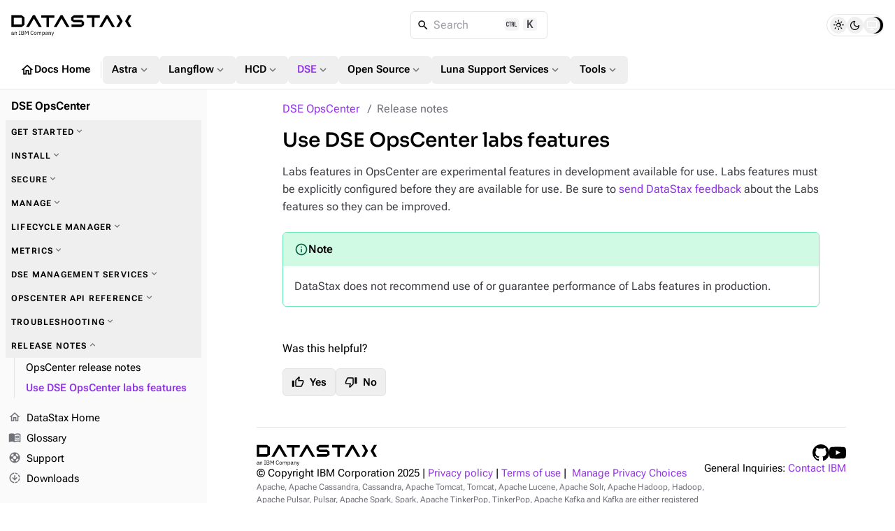

--- FILE ---
content_type: text/css
request_url: https://docs.datastax.com/en/_/css/vendor/docsearch-c41929c5.css
body_size: 3160
content:
/*! @docsearch/css 3.7.0 | MIT License | © Algolia, Inc. and contributors | https://docsearch.algolia.com */:root{--docsearch-primary-color:#5468ff;--docsearch-text-color:#1c1e21;--docsearch-spacing:12px;--docsearch-icon-stroke-width:1.4;--docsearch-highlight-color:var(--docsearch-primary-color);--docsearch-muted-color:#969faf;--docsearch-container-background:rgba(101,108,133,0.8);--docsearch-logo-color:#5468ff;--docsearch-modal-width:560px;--docsearch-modal-height:600px;--docsearch-modal-background:#f5f6f7;--docsearch-modal-shadow:inset 1px 1px 0 0 hsla(0,0%,100%,0.5),0 3px 8px 0 #555a64;--docsearch-searchbox-height:56px;--docsearch-searchbox-background:#ebedf0;--docsearch-searchbox-focus-background:#fff;--docsearch-searchbox-shadow:inset 0 0 0 2px var(--docsearch-primary-color);--docsearch-hit-height:56px;--docsearch-hit-color:#444950;--docsearch-hit-active-color:#fff;--docsearch-hit-background:#fff;--docsearch-hit-shadow:0 1px 3px 0 #d4d9e1;--docsearch-key-gradient:linear-gradient(-225deg,#d5dbe4,#f8f8f8);--docsearch-key-shadow:inset 0 -2px 0 0 #cdcde6,inset 0 0 1px 1px #fff,0 1px 2px 1px rgba(30,35,90,0.4);--docsearch-key-pressed-shadow:inset 0 -2px 0 0 #cdcde6,inset 0 0 1px 1px #fff,0 1px 1px 0 rgba(30,35,90,0.4);--docsearch-footer-height:44px;--docsearch-footer-background:#fff;--docsearch-footer-shadow:0 -1px 0 0 #e0e3e8,0 -3px 6px 0 rgba(69,98,155,0.12)}html[data-theme=dark]{--docsearch-text-color:#f5f6f7;--docsearch-container-background:rgba(9,10,17,0.8);--docsearch-modal-background:#15172a;--docsearch-modal-shadow:inset 1px 1px 0 0 #2c2e40,0 3px 8px 0 #000309;--docsearch-searchbox-background:#090a11;--docsearch-searchbox-focus-background:#000;--docsearch-hit-color:#bec3c9;--docsearch-hit-shadow:none;--docsearch-hit-background:#090a11;--docsearch-key-gradient:linear-gradient(-26.5deg,#565872,#31355b);--docsearch-key-shadow:inset 0 -2px 0 0 #282d55,inset 0 0 1px 1px #51577d,0 2px 2px 0 rgba(3,4,9,0.3);--docsearch-key-pressed-shadow:inset 0 -2px 0 0 #282d55,inset 0 0 1px 1px #51577d,0 1px 1px 0 rgba(3,4,9,0.30196078431372547);--docsearch-footer-background:#1e2136;--docsearch-footer-shadow:inset 0 1px 0 0 rgba(73,76,106,0.5),0 -4px 8px 0 rgba(0,0,0,0.2);--docsearch-logo-color:#fff;--docsearch-muted-color:#7f8497}.DocSearch-Button{-webkit-box-align:center;-ms-flex-align:center;align-items:center;background:#ebedf0;background:var(--docsearch-searchbox-background);border:0;border-radius:40px;color:#969faf;color:var(--docsearch-muted-color);cursor:pointer;display:-webkit-box;display:-ms-flexbox;display:flex;font-weight:500;height:36px;-webkit-box-pack:justify;-ms-flex-pack:justify;justify-content:space-between;margin:0 0 0 16px;padding:0 8px;-webkit-user-select:none;-moz-user-select:none;-ms-user-select:none;user-select:none}.DocSearch-Button:active,.DocSearch-Button:focus,.DocSearch-Button:hover{background:#fff;background:var(--docsearch-searchbox-focus-background);-webkit-box-shadow:inset 0 0 0 2px #5468ff;box-shadow:inset 0 0 0 2px #5468ff;-webkit-box-shadow:var(--docsearch-searchbox-shadow);box-shadow:var(--docsearch-searchbox-shadow);color:#1c1e21;color:var(--docsearch-text-color);outline:none}.DocSearch-Button-Container{-webkit-box-align:center;-ms-flex-align:center;align-items:center;display:-webkit-box;display:-ms-flexbox;display:flex}.DocSearch-Search-Icon{stroke-width:1.6}.DocSearch-Button .DocSearch-Search-Icon{color:#1c1e21;color:var(--docsearch-text-color)}.DocSearch-Button-Placeholder{font-size:1rem;padding:0 12px 0 6px}.DocSearch-Button-Keys{display:-webkit-box;display:-ms-flexbox;display:flex;min-width:calc(40px + .8em)}.DocSearch-Button-Key{-webkit-box-align:center;-ms-flex-align:center;align-items:center;background:linear-gradient(-225deg,#d5dbe4,#f8f8f8);background:var(--docsearch-key-gradient);border:0;border-radius:3px;-webkit-box-shadow:inset 0 -2px 0 0 #cdcde6,inset 0 0 1px 1px #fff,0 1px 2px 1px rgba(30,35,90,.4);box-shadow:inset 0 -2px 0 0 #cdcde6,inset 0 0 1px 1px #fff,0 1px 2px 1px rgba(30,35,90,.4);-webkit-box-shadow:var(--docsearch-key-shadow);box-shadow:var(--docsearch-key-shadow);color:#969faf;color:var(--docsearch-muted-color);display:-webkit-box;display:-ms-flexbox;display:flex;height:18px;-webkit-box-pack:center;-ms-flex-pack:center;justify-content:center;margin-right:.4em;padding:0 0 2px;position:relative;top:-1px;width:20px}.DocSearch-Button-Key--pressed{-webkit-box-shadow:inset 0 -2px 0 0 #cdcde6,inset 0 0 1px 1px #fff,0 1px 1px 0 rgba(30,35,90,.4);box-shadow:inset 0 -2px 0 0 #cdcde6,inset 0 0 1px 1px #fff,0 1px 1px 0 rgba(30,35,90,.4);-webkit-box-shadow:var(--docsearch-key-pressed-shadow);box-shadow:var(--docsearch-key-pressed-shadow);-webkit-transform:translate3d(0,1px,0);transform:translate3d(0,1px,0)}@media (max-width:768px){.DocSearch-Button-Keys,.DocSearch-Button-Placeholder{display:none}}.DocSearch--active{overflow:hidden!important}.DocSearch-Container,.DocSearch-Container *{-webkit-box-sizing:border-box;box-sizing:border-box}.DocSearch-Container{background-color:rgba(101,108,133,.8);background-color:var(--docsearch-container-background);height:100vh;left:0;position:fixed;top:0;width:100vw;z-index:200}.DocSearch-Container a{text-decoration:none}.DocSearch-Link{-webkit-appearance:none;-moz-appearance:none;appearance:none;background:none;border:0;color:#5468ff;color:var(--docsearch-highlight-color);cursor:pointer;font:inherit;margin:0;padding:0}.DocSearch-Modal{background:#f5f6f7;background:var(--docsearch-modal-background);border-radius:6px;-webkit-box-shadow:inset 1px 1px 0 0 hsla(0,0%,100%,.5),0 3px 8px 0 #555a64;box-shadow:inset 1px 1px 0 0 hsla(0,0%,100%,.5),0 3px 8px 0 #555a64;-webkit-box-shadow:var(--docsearch-modal-shadow);box-shadow:var(--docsearch-modal-shadow);-webkit-box-orient:vertical;-webkit-box-direction:normal;-ms-flex-direction:column;flex-direction:column;margin:60px auto auto;max-width:560px;max-width:var(--docsearch-modal-width);position:relative}.DocSearch-SearchBar{display:-webkit-box;display:-ms-flexbox;display:flex;padding:12px 12px 0;padding:var(--docsearch-spacing) var(--docsearch-spacing) 0}.DocSearch-Form{-webkit-box-align:center;-ms-flex-align:center;align-items:center;background:#fff;background:var(--docsearch-searchbox-focus-background);border-radius:4px;-webkit-box-shadow:inset 0 0 0 2px #5468ff;box-shadow:inset 0 0 0 2px #5468ff;-webkit-box-shadow:var(--docsearch-searchbox-shadow);box-shadow:var(--docsearch-searchbox-shadow);display:-webkit-box;display:-ms-flexbox;display:flex;height:56px;height:var(--docsearch-searchbox-height);margin:0;padding:0 12px;padding:0 var(--docsearch-spacing);position:relative;width:100%}.DocSearch-Input{-webkit-appearance:none;-moz-appearance:none;appearance:none;background:transparent;border:0;color:#1c1e21;color:var(--docsearch-text-color);-webkit-box-flex:1;-ms-flex:1;flex:1;font:inherit;font-size:1.2em;height:100%;outline:none;padding:0 0 0 8px;width:80%}.DocSearch-Input::-webkit-input-placeholder{color:#969faf;color:var(--docsearch-muted-color);opacity:1}.DocSearch-Input::-moz-placeholder{color:#969faf;color:var(--docsearch-muted-color);opacity:1}.DocSearch-Input:-ms-input-placeholder{color:#969faf;color:var(--docsearch-muted-color);opacity:1}.DocSearch-Input::-ms-input-placeholder{color:#969faf;color:var(--docsearch-muted-color);opacity:1}.DocSearch-Input::placeholder{color:#969faf;color:var(--docsearch-muted-color);opacity:1}.DocSearch-Input::-webkit-search-cancel-button,.DocSearch-Input::-webkit-search-decoration,.DocSearch-Input::-webkit-search-results-button,.DocSearch-Input::-webkit-search-results-decoration{display:none}.DocSearch-LoadingIndicator,.DocSearch-MagnifierLabel,.DocSearch-Reset{margin:0;padding:0}.DocSearch-MagnifierLabel,.DocSearch-Reset{-webkit-box-align:center;-ms-flex-align:center;align-items:center;color:#5468ff;color:var(--docsearch-highlight-color);display:-webkit-box;display:-ms-flexbox;display:flex;-webkit-box-pack:center;-ms-flex-pack:center;justify-content:center}.DocSearch-Container--Stalled .DocSearch-MagnifierLabel,.DocSearch-LoadingIndicator{display:none}.DocSearch-Container--Stalled .DocSearch-LoadingIndicator{-webkit-box-align:center;-ms-flex-align:center;align-items:center;color:#5468ff;color:var(--docsearch-highlight-color);display:-webkit-box;display:-ms-flexbox;display:flex;-webkit-box-pack:center;-ms-flex-pack:center;justify-content:center}@media screen and (prefers-reduced-motion:reduce){.DocSearch-Reset{-webkit-animation:none;animation:none;-webkit-appearance:none;-moz-appearance:none;appearance:none;background:none;border:0;border-radius:50%;color:var(--docsearch-icon-color);cursor:pointer;right:0;stroke-width:1.4;stroke-width:var(--docsearch-icon-stroke-width)}}.DocSearch-Reset{-webkit-animation:fade-in .1s ease-in forwards;animation:fade-in .1s ease-in forwards;-webkit-appearance:none;-moz-appearance:none;appearance:none;background:none;border:0;border-radius:50%;color:var(--docsearch-icon-color);cursor:pointer;padding:2px;right:0;stroke-width:1.4;stroke-width:var(--docsearch-icon-stroke-width)}.DocSearch-Reset[hidden]{display:none}.DocSearch-Reset:hover{color:#5468ff;color:var(--docsearch-highlight-color)}.DocSearch-LoadingIndicator svg,.DocSearch-MagnifierLabel svg{height:24px;width:24px}.DocSearch-Cancel{display:none}.DocSearch-Dropdown{max-height:calc(600px - 56px - 12px - 44px);max-height:calc(var(--docsearch-modal-height) - var(--docsearch-searchbox-height) - var(--docsearch-spacing) - var(--docsearch-footer-height));min-height:12px;min-height:var(--docsearch-spacing);overflow-y:auto;overflow-y:overlay;padding:0 12px;padding:0 var(--docsearch-spacing);scrollbar-color:#969faf #f5f6f7;scrollbar-color:var(--docsearch-muted-color) var(--docsearch-modal-background);scrollbar-width:thin}.DocSearch-Dropdown::-webkit-scrollbar{width:12px}.DocSearch-Dropdown::-webkit-scrollbar-track{background:transparent}.DocSearch-Dropdown::-webkit-scrollbar-thumb{background-color:#969faf;background-color:var(--docsearch-muted-color);border:3px solid #f5f6f7;border:3px solid var(--docsearch-modal-background);border-radius:20px}.DocSearch-Dropdown ul{list-style:none;margin:0;padding:0}.DocSearch-Label{font-size:.75em;line-height:1.6em}.DocSearch-Help,.DocSearch-Label{color:#969faf;color:var(--docsearch-muted-color)}.DocSearch-Help{font-size:.9em;margin:0;-webkit-user-select:none;-moz-user-select:none;-ms-user-select:none;user-select:none}.DocSearch-Title{font-size:1.2em}.DocSearch-Logo a{display:-webkit-box;display:-ms-flexbox;display:flex}.DocSearch-Logo svg{color:#5468ff;color:var(--docsearch-logo-color);margin-left:8px}.DocSearch-Hits:last-of-type{margin-bottom:24px}.DocSearch-Hits mark{background:none;color:#5468ff;color:var(--docsearch-highlight-color)}.DocSearch-HitsFooter{color:#969faf;color:var(--docsearch-muted-color);display:-webkit-box;display:-ms-flexbox;display:flex;font-size:.85em;-webkit-box-pack:center;-ms-flex-pack:center;justify-content:center;margin-bottom:12px;margin-bottom:var(--docsearch-spacing);padding:12px;padding:var(--docsearch-spacing)}.DocSearch-HitsFooter a{border-bottom:1px solid;color:inherit}.DocSearch-Hit{border-radius:4px;display:-webkit-box;display:-ms-flexbox;display:flex;padding-bottom:4px;position:relative}@media screen and (prefers-reduced-motion:reduce){.DocSearch-Hit--deleting{-webkit-transition:none;transition:none}}.DocSearch-Hit--deleting{opacity:0;-webkit-transition:all .25s linear;transition:all .25s linear}@media screen and (prefers-reduced-motion:reduce){.DocSearch-Hit--favoriting{-webkit-transition:none;transition:none}}.DocSearch-Hit--favoriting{-webkit-transform:scale(0);transform:scale(0);-webkit-transform-origin:top center;transform-origin:top center;-webkit-transition:all .25s linear;transition:all .25s linear;-webkit-transition-delay:.25s;transition-delay:.25s}.DocSearch-Hit a{background:#fff;background:var(--docsearch-hit-background);border-radius:4px;-webkit-box-shadow:0 1px 3px 0 #d4d9e1;box-shadow:0 1px 3px 0 #d4d9e1;-webkit-box-shadow:var(--docsearch-hit-shadow);box-shadow:var(--docsearch-hit-shadow);display:block;padding-left:12px;padding-left:var(--docsearch-spacing);width:100%}.DocSearch-Hit-source{background:#f5f6f7;background:var(--docsearch-modal-background);color:#5468ff;color:var(--docsearch-highlight-color);font-size:.85em;font-weight:600;line-height:32px;margin:0 -4px;padding:8px 4px 0;position:sticky;top:0;z-index:10}.DocSearch-Hit-Tree{color:#969faf;color:var(--docsearch-muted-color);height:56px;height:var(--docsearch-hit-height);opacity:.5;stroke-width:1.4;stroke-width:var(--docsearch-icon-stroke-width);width:24px}.DocSearch-Hit[aria-selected=true] a{background-color:#5468ff;background-color:var(--docsearch-highlight-color)}.DocSearch-Hit[aria-selected=true] mark{text-decoration:underline}.DocSearch-Hit-Container{-webkit-box-align:center;-ms-flex-align:center;align-items:center;color:#444950;color:var(--docsearch-hit-color);display:-webkit-box;display:-ms-flexbox;display:flex;-webkit-box-orient:horizontal;-webkit-box-direction:normal;-ms-flex-direction:row;flex-direction:row;height:56px;height:var(--docsearch-hit-height);padding:0 12px 0 0;padding:0 var(--docsearch-spacing) 0 0}.DocSearch-Hit-icon{height:20px;width:20px}.DocSearch-Hit-action,.DocSearch-Hit-icon{color:#969faf;color:var(--docsearch-muted-color);stroke-width:1.4;stroke-width:var(--docsearch-icon-stroke-width)}.DocSearch-Hit-action{-webkit-box-align:center;-ms-flex-align:center;align-items:center;display:-webkit-box;display:-ms-flexbox;display:flex;height:22px;width:22px}.DocSearch-Hit-action svg{display:block;height:18px;width:18px}.DocSearch-Hit-action+.DocSearch-Hit-action{margin-left:6px}.DocSearch-Hit-action-button{-webkit-appearance:none;-moz-appearance:none;appearance:none;background:none;border:0;border-radius:50%;color:inherit;cursor:pointer;padding:2px}svg.DocSearch-Hit-Select-Icon{display:none}.DocSearch-Hit[aria-selected=true] .DocSearch-Hit-Select-Icon{display:block}.DocSearch-Hit-action-button:focus,.DocSearch-Hit-action-button:hover{background:rgba(0,0,0,.2);-webkit-transition:background-color .1s ease-in;transition:background-color .1s ease-in}@media screen and (prefers-reduced-motion:reduce){.DocSearch-Hit-action-button:focus,.DocSearch-Hit-action-button:hover{-webkit-transition:none;transition:none}}.DocSearch-Hit-action-button:focus path,.DocSearch-Hit-action-button:hover path{fill:#fff}.DocSearch-Hit-content-wrapper{display:-webkit-box;display:-ms-flexbox;display:flex;-webkit-box-flex:1;-ms-flex:1 1 auto;flex:1 1 auto;-webkit-box-orient:vertical;-webkit-box-direction:normal;-ms-flex-direction:column;flex-direction:column;font-weight:500;-webkit-box-pack:center;-ms-flex-pack:center;justify-content:center;line-height:1.2em;margin:0 8px;overflow-x:hidden;position:relative;text-overflow:ellipsis;white-space:nowrap;width:80%}.DocSearch-Hit-title{font-size:.9em}.DocSearch-Hit-path{color:#969faf;color:var(--docsearch-muted-color);font-size:.75em}.DocSearch-Hit[aria-selected=true] .DocSearch-Hit-action,.DocSearch-Hit[aria-selected=true] .DocSearch-Hit-icon,.DocSearch-Hit[aria-selected=true] .DocSearch-Hit-path,.DocSearch-Hit[aria-selected=true] .DocSearch-Hit-text,.DocSearch-Hit[aria-selected=true] .DocSearch-Hit-title,.DocSearch-Hit[aria-selected=true] .DocSearch-Hit-Tree,.DocSearch-Hit[aria-selected=true] mark{color:#fff!important;color:var(--docsearch-hit-active-color)!important}@media screen and (prefers-reduced-motion:reduce){.DocSearch-Hit-action-button:focus,.DocSearch-Hit-action-button:hover{background:rgba(0,0,0,.2);-webkit-transition:none;transition:none}}.DocSearch-ErrorScreen,.DocSearch-NoResults,.DocSearch-StartScreen{font-size:.9em;margin:0 auto;padding:36px 0;text-align:center;width:80%}.DocSearch-Screen-Icon{color:#969faf;color:var(--docsearch-muted-color);padding-bottom:12px}.DocSearch-NoResults-Prefill-List{display:inline-block;padding-bottom:24px;text-align:left}.DocSearch-NoResults-Prefill-List ul{display:inline-block;padding:8px 0 0}.DocSearch-NoResults-Prefill-List li{list-style-position:inside;list-style-type:"» "}.DocSearch-Prefill{-webkit-appearance:none;-moz-appearance:none;appearance:none;background:none;border:0;border-radius:1em;color:#5468ff;color:var(--docsearch-highlight-color);cursor:pointer;display:inline-block;font-size:1em;font-weight:700;padding:0}.DocSearch-Prefill:focus,.DocSearch-Prefill:hover{outline:none;text-decoration:underline}.DocSearch-Footer{-webkit-box-align:center;-ms-flex-align:center;align-items:center;background:#fff;background:var(--docsearch-footer-background);border-radius:0 0 8px 8px;-webkit-box-shadow:0 -1px 0 0 #e0e3e8,0 -3px 6px 0 rgba(69,98,155,.12);box-shadow:0 -1px 0 0 #e0e3e8,0 -3px 6px 0 rgba(69,98,155,.12);-webkit-box-shadow:var(--docsearch-footer-shadow);box-shadow:var(--docsearch-footer-shadow);display:-webkit-box;display:-ms-flexbox;display:flex;-webkit-box-orient:horizontal;-webkit-box-direction:reverse;-ms-flex-direction:row-reverse;flex-direction:row-reverse;-ms-flex-negative:0;flex-shrink:0;height:44px;height:var(--docsearch-footer-height);-webkit-box-pack:justify;-ms-flex-pack:justify;justify-content:space-between;padding:0 12px;padding:0 var(--docsearch-spacing);position:relative;-webkit-user-select:none;-moz-user-select:none;-ms-user-select:none;user-select:none;width:100%;z-index:300}.DocSearch-Commands{color:#969faf;color:var(--docsearch-muted-color);display:-webkit-box;display:-ms-flexbox;display:flex;list-style:none;margin:0;padding:0}.DocSearch-Commands li{-webkit-box-align:center;-ms-flex-align:center;align-items:center;display:-webkit-box;display:-ms-flexbox;display:flex}.DocSearch-Commands li:not(:last-of-type){margin-right:.8em}.DocSearch-Commands-Key{-webkit-box-align:center;-ms-flex-align:center;align-items:center;background:linear-gradient(-225deg,#d5dbe4,#f8f8f8);background:var(--docsearch-key-gradient);border:0;border-radius:2px;-webkit-box-shadow:inset 0 -2px 0 0 #cdcde6,inset 0 0 1px 1px #fff,0 1px 2px 1px rgba(30,35,90,.4);box-shadow:inset 0 -2px 0 0 #cdcde6,inset 0 0 1px 1px #fff,0 1px 2px 1px rgba(30,35,90,.4);-webkit-box-shadow:var(--docsearch-key-shadow);box-shadow:var(--docsearch-key-shadow);color:#969faf;color:var(--docsearch-muted-color);display:-webkit-box;display:-ms-flexbox;display:flex;height:18px;-webkit-box-pack:center;-ms-flex-pack:center;justify-content:center;margin-right:.4em;padding:0 0 1px;width:20px}.DocSearch-VisuallyHiddenForAccessibility{clip:rect(0 0 0 0);-webkit-clip-path:inset(50%);clip-path:inset(50%);height:1px;overflow:hidden;position:absolute;white-space:nowrap;width:1px}@media (max-width:768px){:root{--docsearch-spacing:10px;--docsearch-footer-height:40px}.DocSearch-Dropdown{height:100%}.DocSearch-Container{height:100vh;height:-webkit-fill-available;height:calc(1vh*100);height:calc(var(--docsearch-vh, 1vh)*100);position:absolute}.DocSearch-Footer{border-radius:0;bottom:0;position:absolute}.DocSearch-Hit-content-wrapper{display:-webkit-box;display:-ms-flexbox;display:flex;position:relative;width:80%}.DocSearch-Modal{border-radius:0;-webkit-box-shadow:none;box-shadow:none;height:100vh;height:-webkit-fill-available;height:calc(1vh*100);height:calc(var(--docsearch-vh, 1vh)*100);margin:0;max-width:100%;width:100%}.DocSearch-Dropdown{max-height:calc(1vh*100 - 56px - 12px - 44px);max-height:calc(var(--docsearch-vh, 1vh)*100 - var(--docsearch-searchbox-height) - var(--docsearch-spacing) - var(--docsearch-footer-height))}.DocSearch-Cancel{-webkit-appearance:none;-moz-appearance:none;appearance:none;background:none;border:0;color:#5468ff;color:var(--docsearch-highlight-color);cursor:pointer;display:inline-block;-webkit-box-flex:0;-ms-flex:none;flex:none;font:inherit;font-size:1em;font-weight:500;margin-left:12px;margin-left:var(--docsearch-spacing);outline:none;overflow:hidden;padding:0;-webkit-user-select:none;-moz-user-select:none;-ms-user-select:none;user-select:none;white-space:nowrap}.DocSearch-Commands,.DocSearch-Hit-Tree{display:none}}@-webkit-keyframes fade-in{0%{opacity:0}to{opacity:1}}@keyframes fade-in{0%{opacity:0}to{opacity:1}}